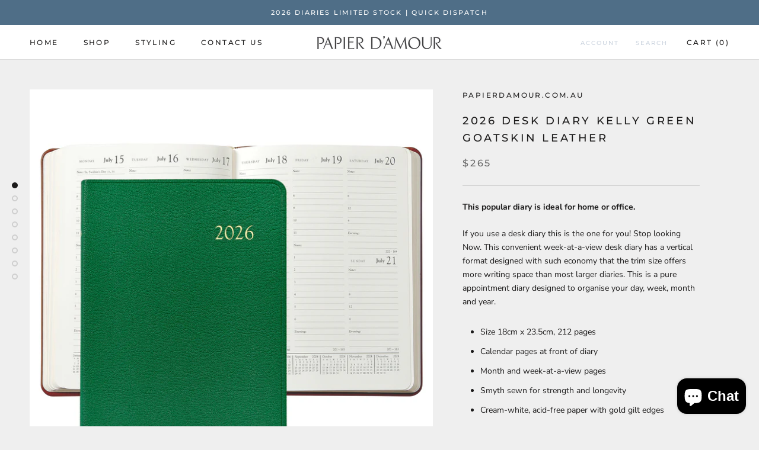

--- FILE ---
content_type: text/javascript
request_url: https://www.papierdamour.com.au/cdn/shop/t/5/assets/custom.js?v=183944157590872491501602739127
body_size: -623
content:
//# sourceMappingURL=/cdn/shop/t/5/assets/custom.js.map?v=183944157590872491501602739127
